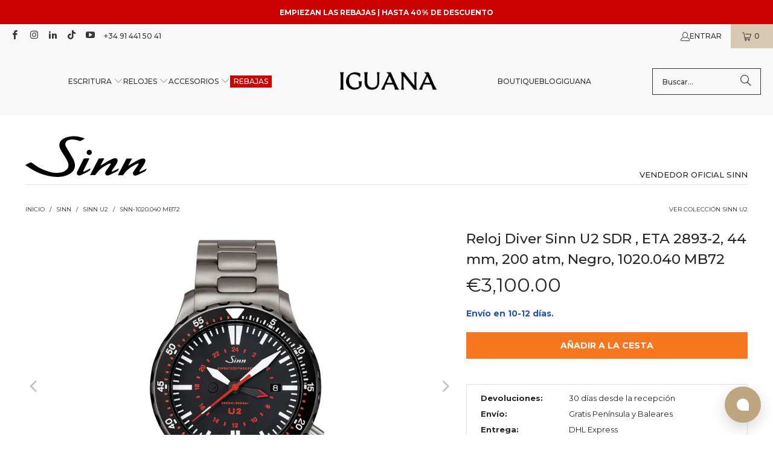

--- FILE ---
content_type: text/javascript
request_url: https://www.iguanasell.es/cdn/shop/t/123/assets/iguana.js?v=92037054314550281581767632657
body_size: 306
content:
function previousId(id,from,to){const aIds=id.split("_");return aIds.length>=from?aIds.slice(from,to).join("_"):id}$(document).ready(function(){var windowWidth=$(window).width();windowWidth>=600&&$(".accordion").each(function(){$(this).removeClass("accordion").hide()}),$("#destacados,#disponibilidad,#selections,#disponibilite,#empfehlungen,#verfuegbarkeit,#featured,#availability,#marca,#brand,#marque,#marke").addClass("open").attr("open",!0),$("#disponible-en-boutique>div>ul>li:first").insertBefore("#disponibilidad>div>ul>li:first");var aSales=["Rebajas","Sale","Soldes","Ofertas","Offre","Angebot","On Sale","Black Friday"];$.each(aSales,function(index,value){$(".faceted-filter-group-display__list-item-label-text:contains('"+value+"')").css("color","#ffffff").css("background-color","#CC0000")}),$("#mobile_menu>li.sublink:nth-child(2)>ul>div>li.sublink:first>a>span").toggleClass("active"),$("#mobile_menu>li.sublink:nth-child(2)>ul>div>li.sublink:first>a>span").parent().next().slideToggle(),$("#mobile_menu>li.sublink:nth-child(2)>a.parent-link--true").attr("href","#").on("click",function(e){e.preventDefault(),$(this).toggleClass("active"),$(this).next().slideToggle()}),$("#mobile_menu>li.sublink:nth-child(2)>a.parent-link--true>span").off("click"),$("#mobile_menu>li.sublink:nth-child(3)>ul>div>li.sublink:first>a>span").toggleClass("active"),$("#mobile_menu>li.sublink:nth-child(3)>ul>div>li.sublink:first>a>span").parent().next().slideToggle(),$("#mobile_menu>li.sublink:nth-child(3)>a.parent-link--true").attr("href","#").on("click",function(e){e.preventDefault(),$(this).toggleClass("active"),$(this).next().slideToggle()}),$("#mobile_menu>li.sublink:nth-child(3)>a.parent-link--true>span").off("click"),$("#mobile_menu>li.sublink:nth-child(4)>a.parent-link--true").attr("href","#").on("click",function(e){e.preventDefault(),$(this).toggleClass("active"),$(this).next().slideToggle()}),$("#mobile_menu>li.sublink:nth-child(4)>a.parent-link--true>span").off("click");var aMenus=["escritura_ver-todas-las-marcas_ver-todas-las-marcas","relojes_ver-todas-las-marcas_ver-todas-las-marcas","accesorios_ver-todos-los-accesorios_ver-todos-los-accesorios","pens_shop-all-pens_shop-all-brands","watches_shop-all-watches_shop-all-brands","accessories_shop-all-accessories_shop-all-accessories","stylos_voir-toutes-les-marques_voir-toutes-les-marques","montres_voir-toutes-les-marques_voir-toutes-les-marques","accessoires_voir-tous-les-accessoires_voir-tous-les-accessoires","schreibwaren_alle-marken-entdecken_alle-marken-entdecken","uhren_alle-marken-entdecken_alle-marken-entdecken","accessoires_alle-accessoires-entdecken_alle-accessoires-entdecken"];$.each(aMenus,function(index,value){var lblParent=previousId(value,0,1),lblFrom=previousId(value,1,99),lblTo=previousId(value,1,2),objFrom=$('li.sublink>ul>div[data-meganav-mobile][data-meganav-handle="'+lblParent+'"]').find("#"+lblFrom),objTo=$('li.sublink>ul>div[data-meganav-mobile][data-meganav-handle="'+lblParent+'"]').find("#"+lblTo);objFrom.insertBefore(objTo),objTo.hide()})}),window.PXUTheme.media_queries.large.matches||($("body").hasClass("product")&&$("#header").hasClass("mobile_nav-fixed--true")?($("#sticky-plus-product-bar").addClass("underbar"),window.onscroll=function(){IguanaStickyFunction()}):window.removeEventListener("scroll",IguanaStickyFunction));function IguanaStickyFunction(){if($(".purchase-details").length){var iguana_sticky=$(".purchase-details").offset().top;window.pageYOffset>=iguana_sticky?$("#sticky-plus-product-bar").show():$("#sticky-plus-product-bar").hide()}}document.addEventListener("DOMContentLoaded",function(){var hash=window.location.hash;if(hash){var target=document.querySelector(hash);if(target){var accordionButton=target.getElementsByTagName("button");accordionButton&&accordionButton[0].click()}}});
//# sourceMappingURL=/cdn/shop/t/123/assets/iguana.js.map?v=92037054314550281581767632657


--- FILE ---
content_type: text/javascript; charset=utf-8
request_url: https://www.iguanasell.es/products/reloj-diver-sinn-u2-sdr-eta-2893-2-44-mm-200-atm-negro-1020-040-mb72.js
body_size: 1405
content:
{"id":1490793070627,"title":"Reloj Diver Sinn U2 SDR , ETA 2893-2, 44 mm, 200 atm, Negro, 1020.040 MB72","handle":"reloj-diver-sinn-u2-sdr-eta-2893-2-44-mm-200-atm-negro-1020-040-mb72","description":"\u003cdl class=\"caracteristicas\"\u003e\n\u003cdt\u003eMarca\u003c\/dt\u003e\n\u003cdd\u003eSinn\u003c\/dd\u003e\n\u003cdt\u003eLínea\u003c\/dt\u003e\n\u003cdd\u003eDW-U2\u003c\/dd\u003e\n\u003cdt\u003eReferencia\u003c\/dt\u003e\n\u003cdd\u003e1020.040 MB72\u003c\/dd\u003e\n\u003cdt\u003eMovimiento\u003c\/dt\u003e\n\u003cdd\u003eAutomático\u003c\/dd\u003e\n\u003cdt\u003eCalibre\u003c\/dt\u003e\n\u003cdd\u003eETA 2893-2\u003c\/dd\u003e\n\u003cdt\u003eRubíes\u003c\/dt\u003e\n\u003cdd\u003e21 rubíes\u003c\/dd\u003e\n\u003cdt\u003eReserva de Marcha\u003c\/dt\u003e\n\u003cdd\u003e38 Horas\u003c\/dd\u003e\n\u003cdt\u003eAlternancias\u003c\/dt\u003e\n\u003cdd\u003e28800 A\/h\u003c\/dd\u003e\n\u003cdt\u003eMaterial de la caja\u003c\/dt\u003e\n\u003cdd\u003eAcero inoxidable de submarino\u003c\/dd\u003e\n\u003cdt\u003eCristal\u003c\/dt\u003e\n\u003cdd\u003eZafiro Antirreflectante\u003c\/dd\u003e\n\u003cdt\u003eColor de la Esfera\u003c\/dt\u003e\n\u003cdd\u003eNegro\u003c\/dd\u003e\n\u003cdt\u003eGrosor de caja\u003c\/dt\u003e\n\u003cdd\u003e15.5 mm.\u003c\/dd\u003e\n\u003cdt\u003eDiámetro\u003c\/dt\u003e\n\u003cdd\u003e44 mm\u003c\/dd\u003e\n\u003c\/dl\u003e\u003cdl class=\"caracteristicas col2\"\u003e\n\u003cdt\u003ePeso sin correa\u003c\/dt\u003e\n\u003cdd\u003e114 gr.\u003c\/dd\u003e\n\u003cdt\u003eCorona\u003c\/dt\u003e\n\u003cdd\u003eA rosca\u003c\/dd\u003e\n\u003cdt\u003eFondo\u003c\/dt\u003e\n\u003cdd\u003eAtornillado\u003c\/dd\u003e\n\u003cdt\u003eHermeticidad\u003c\/dt\u003e\n\u003cdd\u003e200 atm\u003c\/dd\u003e\n\u003cdt\u003eAntimagnético\u003c\/dt\u003e\n\u003cdd\u003e4800 A\/m\u003c\/dd\u003e\n\u003cdt\u003eResistencia a impactos\u003c\/dt\u003e\n\u003cdd\u003eDIN 8308\u003c\/dd\u003e\n\u003cdt\u003eElementos Iluminados\u003c\/dt\u003e\n\u003cdd\u003eAgujas, índices y bisel\u003c\/dd\u003e\n\u003cdt\u003eFecha\u003c\/dt\u003e\n\u003cdd\u003eDía\u003c\/dd\u003e\n\u003cdt\u003eSistema antivaho\u003c\/dt\u003e\n\u003cdd\u003eSi\u003c\/dd\u003e\n\u003cdt\u003eResistencia a bajas temperaturas\u003c\/dt\u003e\n\u003cdd\u003eHasta -45º C\u003c\/dd\u003e\n\u003cdt\u003eBrazalete\u003c\/dt\u003e\n\u003cdd\u003eAcero inoxidable\u003c\/dd\u003e\n\u003cdt\u003eAncho de correa\u003c\/dt\u003e\n\u003cdd\u003e22mm\u003c\/dd\u003e\n\u003cdt\u003eGarantía\u003c\/dt\u003e\n\u003cdd\u003e3 años\u003c\/dd\u003e\n\u003c\/dl\u003e\u003cp\u003e \u003c\/p\u003e\u003ca id=\"extra_inf\"\u003eInformación adicional:\u003c\/a\u003e \u003cbr\u003e\u003cbr\u003e\u003cul id=\"list_feat\"\u003e\n\u003cli\u003eBisel con Tecnología TEGIMENT\u003c\/li\u003e\n\u003cli\u003eBisel Giratorio unidireccional\u003c\/li\u003e\n\u003cli\u003eCertificado DNV GL para submarinismo\u003c\/li\u003e\n\u003cli\u003eDiseño EZM para mejor legibilidad.\u003c\/li\u003e\n\u003c\/ul\u003e\u003cbr\u003e\u003cbr\u003e","published_at":"2020-12-23T15:01:36+01:00","created_at":"2018-11-21T23:13:56+01:00","vendor":"Sinn","type":"Reloj Automático","tags":["black-friday","caja-acero-inoxidable","color-negro","correa-acero-inoxidable","coupon-accepted","diametro-44mm","envio-en-5-10-dias","full-price","funcion-antimagnetico","funcion-bisel-giratorio-unidireccional","funcion-cristal-de-zafiro","maintype-relojes","movimiento-automatico","over-2500","promo-vip-selection","reloj-automatico","relojes","rubies-21","ship-10","ship-fast","sinn","sinn-diving-watches","sinn-dw-u2"],"price":310000,"price_min":310000,"price_max":310000,"available":true,"price_varies":false,"compare_at_price":310000,"compare_at_price_min":310000,"compare_at_price_max":310000,"compare_at_price_varies":false,"variants":[{"id":13637859606563,"title":"Default Title","option1":"Default Title","option2":null,"option3":null,"sku":"SNN-1020.040 MB72","requires_shipping":true,"taxable":true,"featured_image":null,"available":true,"name":"Reloj Diver Sinn U2 SDR , ETA 2893-2, 44 mm, 200 atm, Negro, 1020.040 MB72","public_title":null,"options":["Default Title"],"price":310000,"weight":1600,"compare_at_price":310000,"inventory_quantity":1,"inventory_management":"shopify","inventory_policy":"continue","barcode":"","quantity_rule":{"min":1,"max":null,"increment":1},"quantity_price_breaks":[],"requires_selling_plan":false,"selling_plan_allocations":[]}],"images":["\/\/cdn.shopify.com\/s\/files\/1\/0215\/7612\/files\/SNN-1020.040_20MB72-01_721e7f2e-009a-4414-8fe2-e1c272e0954c.jpg?v=1710369529","\/\/cdn.shopify.com\/s\/files\/1\/0215\/7612\/files\/SNN-1020.040_20MB72-01_fd06723c-299c-4019-9b34-0c84b7cdb557.jpg?v=1710369528","\/\/cdn.shopify.com\/s\/files\/1\/0215\/7612\/files\/SNN-1020.040_20MB72-02_65c9ac32-bf44-4585-9a10-18333c48bfbb.jpg?v=1710369529","\/\/cdn.shopify.com\/s\/files\/1\/0215\/7612\/files\/SNN-1020.040_20MB72-03_915d6573-1569-45ab-800c-d562e3332e7d.jpg?v=1710369528"],"featured_image":"\/\/cdn.shopify.com\/s\/files\/1\/0215\/7612\/files\/SNN-1020.040_20MB72-01_721e7f2e-009a-4414-8fe2-e1c272e0954c.jpg?v=1710369529","options":[{"name":"Title","position":1,"values":["Default Title"]}],"url":"\/products\/reloj-diver-sinn-u2-sdr-eta-2893-2-44-mm-200-atm-negro-1020-040-mb72","media":[{"alt":null,"id":47289245466950,"position":1,"preview_image":{"aspect_ratio":1.333,"height":750,"width":1000,"src":"https:\/\/cdn.shopify.com\/s\/files\/1\/0215\/7612\/files\/SNN-1020.040_20MB72-01_721e7f2e-009a-4414-8fe2-e1c272e0954c.jpg?v=1710369529"},"aspect_ratio":1.333,"height":750,"media_type":"image","src":"https:\/\/cdn.shopify.com\/s\/files\/1\/0215\/7612\/files\/SNN-1020.040_20MB72-01_721e7f2e-009a-4414-8fe2-e1c272e0954c.jpg?v=1710369529","width":1000},{"alt":null,"id":47289245499718,"position":2,"preview_image":{"aspect_ratio":1.333,"height":750,"width":1000,"src":"https:\/\/cdn.shopify.com\/s\/files\/1\/0215\/7612\/files\/SNN-1020.040_20MB72-01_fd06723c-299c-4019-9b34-0c84b7cdb557.jpg?v=1710369528"},"aspect_ratio":1.333,"height":750,"media_type":"image","src":"https:\/\/cdn.shopify.com\/s\/files\/1\/0215\/7612\/files\/SNN-1020.040_20MB72-01_fd06723c-299c-4019-9b34-0c84b7cdb557.jpg?v=1710369528","width":1000},{"alt":null,"id":47289245532486,"position":3,"preview_image":{"aspect_ratio":1.333,"height":750,"width":1000,"src":"https:\/\/cdn.shopify.com\/s\/files\/1\/0215\/7612\/files\/SNN-1020.040_20MB72-02_65c9ac32-bf44-4585-9a10-18333c48bfbb.jpg?v=1710369529"},"aspect_ratio":1.333,"height":750,"media_type":"image","src":"https:\/\/cdn.shopify.com\/s\/files\/1\/0215\/7612\/files\/SNN-1020.040_20MB72-02_65c9ac32-bf44-4585-9a10-18333c48bfbb.jpg?v=1710369529","width":1000},{"alt":null,"id":47289245565254,"position":4,"preview_image":{"aspect_ratio":1.333,"height":750,"width":1000,"src":"https:\/\/cdn.shopify.com\/s\/files\/1\/0215\/7612\/files\/SNN-1020.040_20MB72-03_915d6573-1569-45ab-800c-d562e3332e7d.jpg?v=1710369528"},"aspect_ratio":1.333,"height":750,"media_type":"image","src":"https:\/\/cdn.shopify.com\/s\/files\/1\/0215\/7612\/files\/SNN-1020.040_20MB72-03_915d6573-1569-45ab-800c-d562e3332e7d.jpg?v=1710369528","width":1000}],"requires_selling_plan":false,"selling_plan_groups":[]}